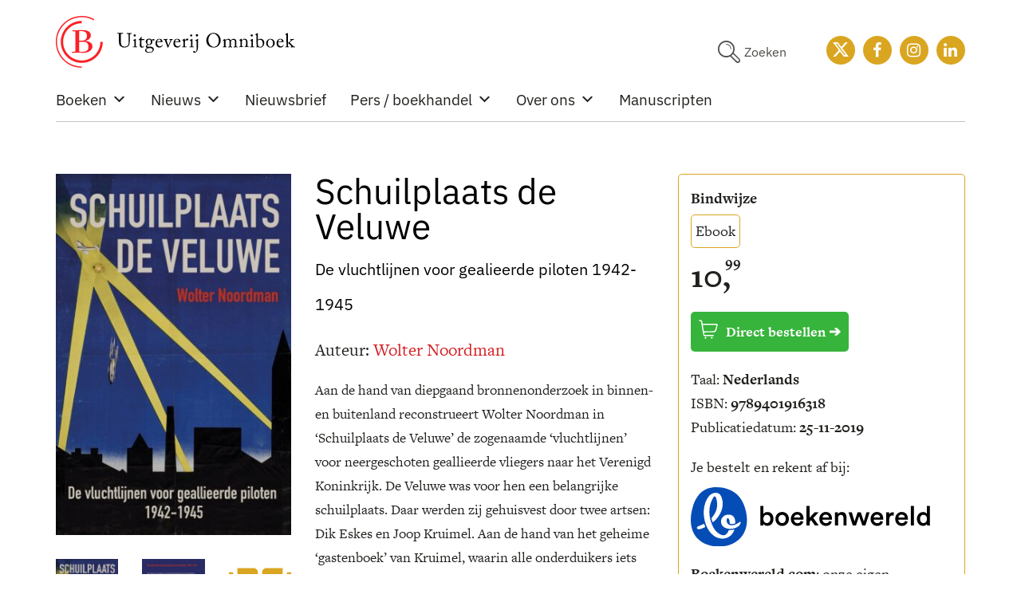

--- FILE ---
content_type: image/svg+xml
request_url: https://www.omniboek.nl/wp-content/themes/omniboek_2021/boekdb/logo_boekenwereld_2024.svg
body_size: 2333
content:
<svg id="Layer_2" xmlns="http://www.w3.org/2000/svg" viewBox="0 0 498.01 122.1">
    <defs>
        <style>.cls-1{fill:#054db6;}.cls-1,.cls-2,.cls-3{stroke-width:0px;}.cls-2{fill:#000;}.cls-3{fill:#fff;}</style>
    </defs>
    <g id="Layer_1-2">
        <path class="cls-2" d="M151.08,78.8h-6.27v-40.16h6.32v16.47c.67-1.15,1.76-2.11,3.27-2.88,1.52-.78,3.25-1.17,5.21-1.17,3.92,0,6.98,1.32,9.18,3.97,2.2,2.64,3.3,6.02,3.3,10.12s-1.16,7.61-3.47,10.29c-2.31,2.68-5.39,4.02-9.24,4.02s-6.62-1.42-8.32-4.27v3.61ZM163.58,71.45c1.35-1.53,2.02-3.61,2.02-6.24s-.67-4.69-2-6.18c-1.33-1.5-3.09-2.25-5.27-2.25s-3.85.75-5.21,2.25c-1.37,1.5-2.05,3.56-2.05,6.18s.68,4.66,2.05,6.21c1.37,1.55,3.11,2.33,5.21,2.33s3.89-.77,5.24-2.3Z"/>
        <path class="cls-2" d="M190.18,50.96c4.07,0,7.42,1.35,10.07,4.05,2.64,2.7,3.97,6.12,3.97,10.26s-1.32,7.57-3.97,10.29c-2.64,2.72-6,4.08-10.07,4.08s-7.37-1.36-10.01-4.08c-2.64-2.72-3.97-6.15-3.97-10.29s1.32-7.56,3.97-10.26c2.64-2.7,5.98-4.05,10.01-4.05ZM184.83,71.56c1.46,1.54,3.24,2.3,5.35,2.3s3.89-.76,5.35-2.27c1.46-1.52,2.19-3.62,2.19-6.32s-.73-4.74-2.19-6.24c-1.46-1.5-3.24-2.25-5.35-2.25s-3.89.75-5.35,2.25c-1.46,1.5-2.19,3.58-2.19,6.24s.73,4.76,2.19,6.29Z"/>
        <path class="cls-2" d="M228.89,69.37l5.44,1.72c-.78,2.48-2.23,4.52-4.35,6.13-2.13,1.61-4.74,2.41-7.85,2.41-3.85,0-7.11-1.31-9.79-3.94-2.68-2.62-4.02-6.14-4.02-10.54,0-4.14,1.3-7.54,3.91-10.21,2.61-2.66,5.69-3.99,9.23-3.99,4.14,0,7.38,1.27,9.71,3.8,2.33,2.53,3.49,5.94,3.49,10.23,0,1.15-.06,1.83-.17,2.05h-19.75c.07,2.03.82,3.72,2.25,5.05,1.42,1.33,3.13,2,5.13,2,3.48,0,5.73-1.57,6.77-4.71ZM214.91,62.33h13.26c-.07-1.7-.68-3.12-1.8-4.27-1.13-1.15-2.75-1.72-4.85-1.72-1.92,0-3.48.6-4.66,1.8-1.18,1.2-1.83,2.6-1.94,4.19Z"/>
        <path class="cls-2" d="M266.11,51.79l-11.09,11.43,11.31,15.59h-7.88l-7.93-11.04-3.33,3.49v7.54h-6.38v-40.16h6.38v24.07l10.37-10.93h8.54Z"/>
        <path class="cls-2" d="M288.18,69.37l5.44,1.72c-.78,2.48-2.23,4.52-4.35,6.13-2.13,1.61-4.74,2.41-7.85,2.41-3.85,0-7.11-1.31-9.79-3.94-2.68-2.62-4.02-6.14-4.02-10.54,0-4.14,1.3-7.54,3.91-10.21,2.61-2.66,5.69-3.99,9.23-3.99,4.14,0,7.38,1.27,9.71,3.8,2.33,2.53,3.49,5.94,3.49,10.23,0,1.15-.06,1.83-.17,2.05h-19.75c.07,2.03.82,3.72,2.25,5.05,1.42,1.33,3.13,2,5.13,2,3.48,0,5.73-1.57,6.77-4.71ZM274.21,62.33h13.26c-.07-1.7-.68-3.12-1.8-4.27-1.13-1.15-2.75-1.72-4.85-1.72-1.92,0-3.48.6-4.66,1.8-1.18,1.2-1.83,2.6-1.94,4.19Z"/>
        <path class="cls-2" d="M306.54,63.22v15.59h-6.43v-27.01h6.27v3.61c.85-1.48,1.99-2.58,3.41-3.3,1.42-.72,2.95-1.08,4.58-1.08,3.18,0,5.6,1,7.27,3,1.66,2,2.5,4.57,2.5,7.71v17.08h-6.43v-15.97c0-1.81-.44-3.26-1.33-4.35-.89-1.09-2.29-1.64-4.22-1.64-1.77,0-3.15.6-4.13,1.8-.98,1.2-1.47,2.73-1.47,4.58Z"/>
        <path class="cls-2" d="M347.14,51.79h6.66l6.38,18.69,5.38-18.69h6.54l-8.65,27.01h-6.43l-6.71-19.41-6.54,19.41h-6.6l-8.76-27.01h6.88l5.49,18.69,6.38-18.69Z"/><path class="cls-2" d="M394.79,69.37l5.44,1.72c-.78,2.48-2.23,4.52-4.35,6.13-2.13,1.61-4.74,2.41-7.85,2.41-3.85,0-7.11-1.31-9.79-3.94-2.68-2.62-4.02-6.14-4.02-10.54,0-4.14,1.3-7.54,3.91-10.21,2.61-2.66,5.69-3.99,9.23-3.99,4.14,0,7.38,1.27,9.71,3.8,2.33,2.53,3.49,5.94,3.49,10.23,0,1.15-.06,1.83-.17,2.05h-19.75c.07,2.03.82,3.72,2.25,5.05,1.42,1.33,3.13,2,5.13,2,3.48,0,5.73-1.57,6.77-4.71ZM380.81,62.33h13.26c-.07-1.7-.68-3.12-1.8-4.27-1.13-1.15-2.75-1.72-4.85-1.72-1.92,0-3.48.6-4.66,1.8-1.18,1.2-1.83,2.6-1.94,4.19Z"/>
        <path class="cls-2" d="M422.52,51.62v6.54c-.74-.11-1.44-.17-2.11-.17-4.84,0-7.27,2.64-7.27,7.93v12.87h-6.43v-27.01h6.27v4.33c.63-1.44,1.65-2.58,3.05-3.41,1.4-.83,3-1.25,4.77-1.25.59,0,1.16.06,1.72.17Z"/><path class="cls-2" d="M446.09,69.37l5.44,1.72c-.78,2.48-2.23,4.52-4.35,6.13-2.13,1.61-4.74,2.41-7.85,2.41-3.85,0-7.11-1.31-9.79-3.94-2.68-2.62-4.02-6.14-4.02-10.54,0-4.14,1.3-7.54,3.91-10.21,2.61-2.66,5.69-3.99,9.23-3.99,4.14,0,7.38,1.27,9.71,3.8,2.33,2.53,3.49,5.94,3.49,10.23,0,1.15-.06,1.83-.17,2.05h-19.75c.07,2.03.82,3.72,2.25,5.05,1.42,1.33,3.13,2,5.13,2,3.48,0,5.73-1.57,6.77-4.71ZM432.11,62.33h13.26c-.07-1.7-.68-3.12-1.8-4.27-1.13-1.15-2.75-1.72-4.85-1.72-1.92,0-3.48.6-4.66,1.8-1.18,1.2-1.83,2.6-1.94,4.19Z"/>
        <path class="cls-2" d="M464.45,78.8h-6.43v-40.16h6.43v40.16Z"/>
        <path class="cls-2" d="M497.73,38.65v35.22c0,1.81.09,3.46.28,4.94h-6.16c-.19-1.04-.28-2.2-.28-3.49-.67,1.22-1.7,2.22-3.11,3-1.41.78-3.01,1.17-4.83,1.17-3.85,0-6.97-1.35-9.37-4.05-2.4-2.7-3.6-6.1-3.6-10.21s1.21-7.3,3.63-10.04c2.42-2.74,5.5-4.1,9.23-4.1,2.14,0,3.87.39,5.19,1.17,1.31.78,2.23,1.68,2.75,2.72v-16.31h6.27ZM477.1,65.21c0,2.59.67,4.67,2,6.24,1.33,1.57,3.09,2.36,5.27,2.36s3.83-.79,5.16-2.38c1.33-1.59,2-3.68,2-6.27s-.65-4.58-1.94-6.1c-1.29-1.52-3.01-2.27-5.16-2.27s-3.9.77-5.27,2.3c-1.37,1.54-2.05,3.58-2.05,6.13Z"/>
        <path class="cls-1" d="M116.22,77.1c-6.02,36.98-41.5,50.64-75.17,42.92C2.68,110.54-6.34,76.59,3.93,41.44,8.92,24.01,18.09,9.24,34.73,2.94c10.1-3.57,22.41-3.63,33.04-1.57,8.17,1.55,15.91,4.94,22.92,9.32,19.43,11.78,29.27,44.72,25.54,66.34v.06Z"/>
        <path class="cls-3" d="M23.83,76.99c-2.56,1.27-5.34,2.12-7.97,3.22-.49.2-.96.45-1.39.75-.81.56-1.51,1.28-1.73,2.25-.44,1.89,1.65,2.99,3.25,3.15,1.74.22,3.49-.13,5.14-.7,2.74-.93,5.42-2.04,8.04-3.27.88-.38.99-1.1.6-1.89-.6-1.4-1.16-2.83-1.67-4.25-.25-.78-.79-1.07-1.53-.65-.89.46-1.8.95-2.68,1.36l-.06.03Z"/>
        <path class="cls-3" d="M81.15,74.42c.03.35.32.73.65.85.01,0,.03.01.04.02,3.4,1.13,7.14.43,10.38-.75.32-.15.45-.45.45-.8.02-1.45-.07-2.6-.2-4.05-.66-8.23-5.21-13.02-13.55-13.32-10.9-.32-19.33,9.3-14.95,19.87,4,9.11,16.81,10.69,25.61,8.53,5.22-1.08,10.67-3.87,13.23-8.61,1.33-2.35,2.13-6.99-1.91-3.97-5.26,3.95-13.1,7.67-19.73,5.62-1.79-.74-3.57-1.73-4.74-3.31-1.53-2.18-2.21-5.15-1.69-7.75.2-.99,1.15-3.69,2.37-3.18,3.54,1.47,3.57,5.75,3.9,9.26.04.42.08,1.09.12,1.57Z"/>
        <path class="cls-3" d="M52.51,21.77c1.44,3.5,1.97,7.29,2.29,11.04.62,6.17-.7,12.45-3.16,18.09-1.97,4.28-4.61,8.24-7.69,11.79-.54.58-1.02,1.06-.74,1.86.57,2.39,1.31,4.8,2.15,7.1.17.52.5.8,1,.37,14.52-11.66,24.73-31.38,18.15-49.94-1.23-3.81-3.25-7.6-7.04-9.34-7.2-3.23-15.84.54-20.42,6.49-12.26,16.17-12.49,40.08-5.35,58.45,3.26,8.27,8.15,16.04,15.31,21.47,9.78,7.79,24.44,9.41,34.58,1.39,3.57-2.77,6.36-6.39,8.15-10.57.32-.73.62-1.47.88-2.21.05-.17.08-.35.05-.47-.07-.27-.45-.23-.69-.18-2.17.49-4.29.83-6.43.93-.89.02-2.11-.01-3.31-.09-.48-.05-.97.04-1.17.53-1.45,3.92-3.9,7.7-7.65,9.76-2.5,1.3-5.54.53-8.08-.38-7.06-2.65-12.7-8.37-16.21-14.86-10.79-19.96-11.84-43.65.06-62.42.53-.84,1.54-1.82,2.63-1.71,1.32.33,2.22,1.84,2.68,2.86l.02.05ZM42.48,29.16h0s-.03.06-.04.09l.04-.09Z"/>
    </g>
</svg>
